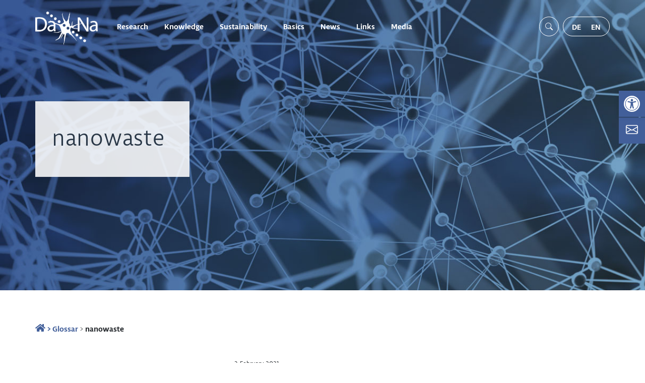

--- FILE ---
content_type: text/css
request_url: https://nanopartikel.info/wp-content/themes/dana/scss/libertad.css
body_size: 461
content:
/* quicksand-300 - latin */
@font-face {
    font-family: 'Libertad';
    font-style: normal;
    font-weight: 300;
    src: url("../assets/fonts/Light/libertad-light-web.eot");
    /* IE9 Compat Modes */
    src: local(""), url("../assets/fonts/Light/libertad-light-web.eot?#iefix") format("embedded-opentype"), url("../assets/fonts/Light/libertad-light-web.woff2") format("woff2"), url("../assets/fonts/Light/libertad-light-web.woff") format("woff"), url("../assets/fonts/Light/libertad-light-web.ttf") format("truetype"), url("../assets/fonts/Light/libertad-light-web.svg#Quicksand") format("svg");
    /* Legacy iOS */
}

/* quicksand-500 - latin */
@font-face {
    font-family: 'Libertad';
    font-style: normal;
    font-weight: 500;
    src: url("../assets/fonts/Book/libertad-book-web.eot");
    /* IE9 Compat Modes */
    src: local(""), url("../assets/fonts/Book/libertad-book-web.eot?#iefix") format("embedded-opentype"), url("../assets/fonts/Book/libertad-book-web.woff2") format("woff2"), url("../assets/fonts/Book/libertad-book-web.woff") format("woff"), url("../assets/fonts/Book/libertad-book-web.ttf") format("truetype"), url("../assets/fonts/Book/libertad-book-web.svg#Quicksand") format("svg");
    /* Legacy iOS */
}

/* quicksand-600 - latin */
@font-face {
    font-family: 'Libertad';
    font-style: normal;
    font-weight: 600;
    src: url("../assets/fonts/Bold/libertad-bold-web.eot");
    /* IE9 Compat Modes */
    src: local(""), url("../assets/fonts/Bold/libertad-bold-web.eot?#iefix") format("embedded-opentype"), url("../assets/fonts/Bold/libertad-bold-web.woff2") format("woff2"), url("../assets/fonts/Bold/libertad-bold-web.woff") format("woff"), url("../assets/fonts/Bold/libertad-bold-web.ttf") format("truetype"), url("../assets/fonts/Bold/libertad-bold-web.svg#Quicksand") format("svg");
    /* Legacy iOS */
}

/* quicksand-regular - latin */
@font-face {
    font-family: 'Libertad';
    font-style: normal;
    font-weight: 400;
    src: url("../assets/fonts/Regular/libertad-regular-web.eot");
    /* IE9 Compat Modes */
    src: local(""), url("../assets/fonts/Regular/libertad-regular-web.eot?#iefix") format("embedded-opentype"), url("../assets/fonts/Regular/libertad-regular-web.woff2") format("woff2"), url("../assets/fonts/Regular/libertad-regular-web.woff") format("woff"), url("../assets/fonts/Regular/libertad-regular-web.ttf") format("truetype"), url("../assets/fonts/Regular/libertad-regular-web.svg#Quicksand") format("svg");
    /* Legacy iOS */
}

/* quicksand-700 - latin */
@font-face {
    font-family: 'Libertad';
    font-style: normal;
    font-weight: 700;
    src: url("../assets/fonts/ExtraBold/libertad-extrabold-web.eot");
    /* IE9 Compat Modes */
    src: local(""), url("../assets/fonts/ExtraBold/libertad-extrabold-web.eot?#iefix") format("embedded-opentype"), url("../assets/fonts/ExtraBold/libertad-extrabold-web.woff2") format("woff2"), url("../assets/fonts/ExtraBold/libertad-extrabold-web.woff") format("woff"), url("../assets/fonts/ExtraBold/libertad-extrabold-web.ttf") format("truetype"), url("../assets/fonts/ExtraBold/libertad-extrabold-web.svg#Quicksand") format("svg");
    /* Legacy iOS */
}
/*# sourceMappingURL=fonts.css.map */

--- FILE ---
content_type: application/javascript
request_url: https://nanopartikel.info/wp-content/themes/dana/js/main.js?ver=0.69540200%201769191527
body_size: 4253
content:
"use strict";

// Navigation Menubar
let topNav = document.querySelector('#top-nav')

// Initial scroll position
let scrollState = 0;

// Store navbar classes
let navClasses = topNav.classList;
let header = document.querySelector('.header')
let dd_menu = document.querySelector('.dropdown-menu')

// returns current scroll position
let scrollTop = function() {
	return window.scrollY;
};

let home_url = window.location.origin;

// Primary scroll event function
let scrollDetect = function(home, down, up) {
	// Current scroll position
	let currentScroll = scrollTop();

	if (currentScroll <= 100) {
		home();
	} else if (currentScroll > scrollState) {
		down();
	}

	// Set previous scroll position
	scrollState = scrollTop();
};

function homeAction() {
	if (!header.classList.contains('normal')) {
		topNav.classList.remove('navbar-flight');
		topNav.classList.add('navbar-top');
	}

	//document.querySelector('.navbar-brand').children[0].src = `${home_url}/wp-content/themes/dana/images/dana-logo-light.png`;
}

function downAction() {
	if (!header.classList.contains('normal')) {
		topNav.classList.remove('navbar-top');
		topNav.classList.add('navbar-flight');
		//document.querySelector('.navbar-brand').children[0].src = `${home_url}/wp-content/themes/dana/images/dana-logo.png`;
	}
}
window.addEventListener('load', () => {
	if (header.classList.contains('normal')) {
		topNav.classList.add('navbar-flight');
		topNav.classList.remove('navbar-top');
	}
})
window.addEventListener("scroll", function() {
	scrollDetect(homeAction, downAction);
});

// Toggle mobile button

let toggle = document.querySelector('#toggle');

toggle.addEventListener('click', (e) => e.target.classList.toggle('is-active'));

window.addEventListener('load', () => {
	document.querySelector('.loader-inner').classList.add('fade-out')
	setTimeout(function () {
		document.querySelector('.loader').classList.add('fade-out')
		setTimeout(function () {
			document.querySelector('.loader').style.display = 'none'
			document.querySelector('.loader-inner').style.display = 'none'
		}, 1600)
	}, 600)
})

//Set mobile menu

let sub_toggle = document.getElementsByClassName('mobile-sub-menu-controller')

// Mobile menu slideaction
for(let i = 0; i < sub_toggle.length; i++) {
	sub_toggle[i].addEventListener('click', (e) => {

		let navnav = document.querySelector('#menu-dana-main-menu')
		let navnav_offset = navnav.offsetTop
		let parent = e.target.parentElement
		let parent_offset = parent.offsetTop
		let menu_offset = parent_offset - navnav_offset

		// Add slideaction on click of Plus-Icon
		navnav.classList.toggle('isOpen')
		e.target.parentElement.classList.toggle('open')
		e.target.nextElementSibling.classList.toggle('show')
		if(!e.target.classList.contains("isClicked")) {
			parent.style.transform = `translateX(100vw) translateY(-${menu_offset}px)`
		} else {
			parent.style.transform = ''
		}
		e.target.classList.toggle('isClicked')

		// Listener checks if windowsize changes and removes submenu
		window.addEventListener('resize', () => {
			navnav.classList.remove('isOpen')
			e.target.parentElement.classList.remove('open')
			e.target.nextElementSibling.classList.remove('show')
			parent.style.transform = ''
			e.target.classList.remove('isClicked')

		})
	})
}

// Add bootstrap dropdown to navbar on bigger screens

// window.addEventListener('resize', ddToggle, false)
// window.addEventListener('load', ddToggle, false)

// let dd_toggle = document.querySelector('.dropdown-toggle')

// function ddToggle() {

// 	if (window.innerWidth >= 992) {
// 		dd_toggle.setAttribute('role', 'button')
// 		//dd_toggle.setAttribute('data-toggle', 'dropdown')
// 		dd_toggle.setAttribute('aria-haspopup', 'true')
// 		dd_toggle.setAttribute('aria-expanded', 'false')

// 	} else {
// 		dd_toggle.removeAttribute('role')
// 		//dd_toggle.removeAttribute('data-toggle')
// 		dd_toggle.removeAttribute('aria-haspopup')
// 		dd_toggle.removeAttribute('aria-expanded')
// 	}
// }

// let men_child = document.getElementsByClassName('menu-item-has-children')

// for(let i = 0; i < men_child.length; i++) {
// 	men_child[i].addEventListener('mouseover', (e) => {

// 		e.target.classList.add('show')
// 		e.target.children[2].classList.add('show')
// 	})
// 	men_child[i].addEventListener('mouseout', (e) => {
// 		if( e.target.classList.contains('show')) {
// 			e.target.classList.remove('show')
// 			//e.target.children[2].classList.remove('show')
// 		}
		
// 	})
// }

// More text function
let more = document.querySelector('.more')
let more_text = document.querySelector('.main-text')
let mth = ''

window.addEventListener('load', () => {
	
	if (more_text) {
		 mth = more_text.firstElementChild.offsetHeight;
	}
	if (more_text && mth < 118) {
		more.style.display = 'none'
	}
}, false)

function moreText(e) {
	if (!more_text.classList.contains('expand')) {
		more_text.style.height = `${mth}px`
		more.innerText = "Weniger"
		more_text.classList.add('expand')
	}
	else {
		more_text.style.height = '118px'
		more.innerText = "Weiterlesen"
		more_text.classList.remove('expand')
	}
}


// Smoothscroll
const links = document.querySelectorAll(".smoooth");

for (const link of links) {
  link.addEventListener("click", clickHandler);
}

function clickHandler(e) {
  e.preventDefault();
  const href = this.getAttribute("href");
  const offsetTop = document.querySelector(href).offsetTop;

  scroll({
    top: offsetTop -100,
    behavior: "smooth"
  });
}

const pfbs = document.querySelectorAll(".chip")

for(const pfb of pfbs) {
	
	pfb.addEventListener('click', (e) => {

		const allpfbs = e.target.parentElement.children

		for ( let i = 0; i < allpfbs.length; i++) {
			allpfbs[i].classList.remove('pf-active')
		}
		
		let el = e.target.getAttribute('data-el')
		
		e.target.classList.add('pf-active')
		
		
		
		pFilter(el)
	})
}

// Projectfilter
function pFilter(el) {
	const projcts = document.querySelectorAll(".filter");
	
	for (const projct of projcts) {
		if(projct.classList.contains(el)) {

			fadeIn(projct)
		} else {
			
			fadeOut(projct)
			
		}
	}
}


// Fade in Elements
function fadeOut(element) {
	var op = 1;  // initial opacity
	var timer = setInterval(function () {
		if (op <= 0.1){
			clearInterval(timer);
			element.style.display = 'none';
		}
		element.style.opacity = op;
		element.style.filter = 'alpha(opacity=' + op * 100 + ")";
		op -= op * 0.1;
	}, 30);
}

// Fade out Elements
function fadeIn(element) {
    var op = 0.1;  // initial opacity
    element.style.display = 'flex';
    var timer = setInterval(function () {
        if (op >= 1){
            clearInterval(timer);
        }
        element.style.opacity = op;
        element.style.filter = 'alpha(opacity=' + op * 100 + ")";
        op += op * 0.1;
    }, 30);
}

// // Scroll in Viewport

// var anim = document.querySelector('.anim');
// window.addEventListener('scroll', function (event) {
// 	if (isInViewport(anim)) {
// 		//image.innerHTML = '<img src="' + image.getAttribute('data-image') + '">';
// 		console.log('Is in Viewport');
// 	}
// }, false);

// var isInViewport = function (elem) {
// 	var distance = elem.getBoundingClientRect();
// 	return (
// 		distance.top >= 0 &&
// 		distance.left >= 0 &&
// 		distance.bottom <= (window.innerHeight || document.documentElement.clientHeight) &&
// 		distance.right <= (window.innerWidth || document.documentElement.clientWidth)
// 	);
// };

// gsap Animations

// gsap.registerPlugin(ScrollTrigger)

// gsap.from('.chip', {
// 	duration: .5,
// 	opacity: 0, 
// 	y: 100,
// 	scrollTrigger: '.chip'
// })

// gsap.from('.project', {
// 	duration: .5,
// 	opacity: 0, 
// 	x: 200,
// 	stagger: .25,
// 	scrollTrigger: {
// 		trigger: '.project',
// 		toggleActions: "restart pause resume none",
// 	}
// })

// window.addEventListener('load', () => {
// 	gsap.from('.hello', {opacity: 0, duration: 1, y: -50, delay: 1})
// })

function animateFrom(elem, direction) {
	direction = direction | 1;
	
	var x = 0,
		y = direction * 100;
	if(elem.classList.contains("gs_reveal_fromLeft")) {
	  x = -100;
	  y = 0;
	} else if(elem.classList.contains("gs_reveal_fromRight")) {
	  x = 100;
	  y = 0;
	}
	gsap.fromTo(elem, {x: x, y: y, autoAlpha: 0}, {
	  duration: 1.25, 
	  x: 0,
	  y: 0, 
	  autoAlpha: 1, 
	  ease: "expo", 
	  overwrite: "auto"
	});
  }
  
  function hide(elem) {
	gsap.set(elem, {autoAlpha: 0});
  }
  
  /*document.addEventListener("DOMContentLoaded", function() {
	gsap.registerPlugin(ScrollTrigger);
	
	var reveals = gsap.utils.toArray(".gs_reveal");
	gsap.set(reveals, {willChange: "transform, opacity"});
	for(var i = 0; i < reveals.length; i++) {
	  (function () {
		var elem = reveals[i];
		hide(elem); // assure that the element is hidden when scrolled into view
	  
		ScrollTrigger.create({
		  trigger: elem,
		  onEnter: function() { animateFrom(elem) }, 
		  onEnterBack: function() { animateFrom(elem, -1) },
		  onLeave: function() { hide(elem) } // assure that the element is hidden when scrolled into view
		});
	  })();
	}
  });*/


  function myprefix_start_superfish() {

		jQuery( function( $ ) {
			$( document ).ready( function() {
				$('ul.sf-menu').supersubs( {
					minWidth   : 16, // minimum width of sub-menus in em units
					maxWidth   : 40, // maximum width of sub-menus in em units
					extraWidth : 1   // extra width can ensure lines don't sometimes turn over
				} ).superfish();
			} );
		} );
	}

window.addEventListener('load', () => {

	let container = document.getElementById('danavis');

	if(container){
		let usage_select = container.querySelector('[name="usage"]');
        let material_select = container.querySelector('[name="material"]');
        let refresh = container.querySelector('#refresh');

		usage_select.addEventListener('change', function(){
			let options = material_select.querySelectorAll('option');
			if(this.value == -1){
				resetOptions(options);
			}
			else{
				let map = map_usage[this.value];
				filterOptions(options, map);
			}
		})

		material_select.addEventListener('change', function(){
			let options = usage_select.querySelectorAll('option');
			if(this.value == -1){
				resetOptions(options);
			}
			else {
				let map = map_elements[this.value];
				filterOptions(options, map);
			}
		})

		usage_select.addEventListener('change', loadData);
        material_select.addEventListener('change', loadData);
        
        refresh.addEventListener('click', (e) => {
			let optionsUs = usage_select.querySelectorAll('option');
			let optionsMa = material_select.querySelectorAll('option');
            material_select.value = -1;
			usage_select.value = -1;
			resetOptions(optionsUs);
			resetOptions(optionsMa);
            document.getElementById('danavis-result').innerHTML = '';
            e.target.classList.add('rotate');
            setTimeout(function() {
                e.target.classList.remove('rotate'); 
            }, 1000)

        })
	}

});

  function filterOptions(options, map){
	  options.forEach(
		  function(node){
			  if(map.includes(parseInt(node.value)) || node.value == -1){
				  node.removeAttribute('hidden');
				  node.removeAttribute('disabled');
			  }
			  else{
				  node.setAttribute('disabled', "disabled");
			  }
		  }
	  );
	  let select = options[0].parentNode;
	  [...options]
		  .sort(function(a,b){
		  	if(b.value == -1){
		  		if(a.value == -1){
		  			return a.innerText > b.innerText?1:-1;
				}
		  		return 1;
			}
		  	if(a.value == -1)return -1;

		  	if(a.getAttribute('disabled')){
		  		if(b.getAttribute('disabled')){
					return a.innerText > b.innerText?1:-1;
				}
		  		return 1;
			}
		  	if(b.getAttribute('disabled')){
		  		return -1
			};
		  	return a.innerText > b.innerText?1:-1;

		  })
		  .forEach(node=>select.appendChild(node));
  }
  function resetOptions(options){
	  options.forEach(
		  function(node){
			  node.removeAttribute('hidden');
			  node.removeAttribute('disabled');
		  }
	  );
  }

function loadData() {
	let usage = document.querySelector('[name="usage"]').value;
	let material = document.querySelector('[name="material"]').value;

	if(usage && material){
		let data = {
			_ajax_nonce: danavis_data.nonce,
			action: "danavis",
			usage: usage,
			material: material
		};
		console.log(data);

		var xhttp = new XMLHttpRequest();
		xhttp.onreadystatechange = function() {
			if (this.readyState == 4 && this.status == 200) {
				let rows = JSON.parse(this.response);
				let container = document.getElementById('danavis-result');
				container.innerHTML = "";

				rows.forEach(
					function(row, index){
						let t = document.querySelector('#danavis-template');
						let btn = t.content.querySelector('button');
						let collapse_id = "collapse-" + index;
						btn.setAttribute('data-target', '#' + collapse_id);
						btn.setAttribute('aria-controls', '#' + collapse_id);
						btn.textContent = row["title"];

						let collapse = t.content.querySelector('.collapse');
						let body = t.content.querySelector('.card-body');
						let link = t.content.querySelector('.card-footer a');

						collapse.setAttribute('id', collapse_id);
						body.innerHTML = row["content"];
						link.setAttribute('href', row['url']);



						let clone = document.importNode(t.content, true);
						container.appendChild(clone);
					}
				)
				$('.collapse', container).collapse();
			}
		};
		xhttp.open("POST", danavis_data.ajax_url, true);
		xhttp.setRequestHeader("Content-Type", "application/x-www-form-urlencoded");
		xhttp.send("action=danavis&material=" + material + "&usage=" + usage + "&_ajax_nonce=" + danavis_data.nonce);
	}
}

// Header Searchform

const searchForm = document.querySelector('#head-searchform')
const searchLens = document.querySelector('#head-searchform-lens')

searchLens.addEventListener('click', () => {
	searchForm.classList.toggle('visible')
})

// Scroll back to top
const stt = document.querySelector('.scroll-to-top')

stt.addEventListener('click', (e) => {
		e.preventDefault();
		window.scroll({ top: 0, left: 0, behavior: 'smooth' })
}, false)

window.addEventListener('scroll', () => {
	if(window.pageYOffset > 500) {
		stt.classList.add('show-stt')
	} else {
		stt.classList.remove('show-stt')
	}
}, false)


